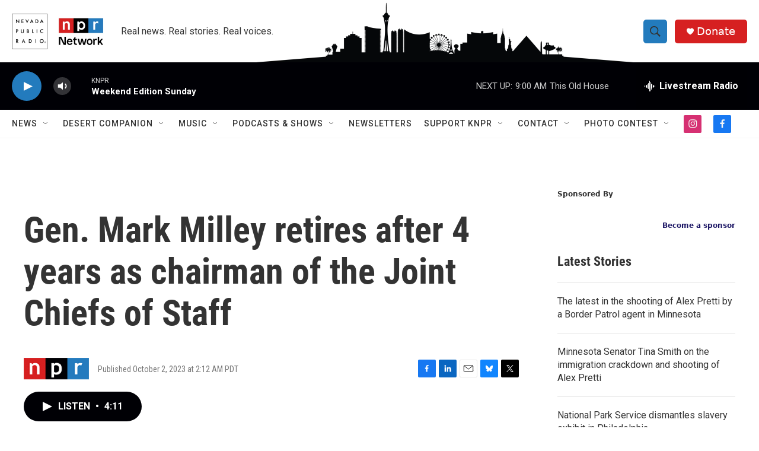

--- FILE ---
content_type: text/html; charset=utf-8
request_url: https://www.google.com/recaptcha/api2/aframe
body_size: -88
content:
<!DOCTYPE HTML><html><head><meta http-equiv="content-type" content="text/html; charset=UTF-8"></head><body><script nonce="aC8_MMfghoZx-7UcxdeXcg">/** Anti-fraud and anti-abuse applications only. See google.com/recaptcha */ try{var clients={'sodar':'https://pagead2.googlesyndication.com/pagead/sodar?'};window.addEventListener("message",function(a){try{if(a.source===window.parent){var b=JSON.parse(a.data);var c=clients[b['id']];if(c){var d=document.createElement('img');d.src=c+b['params']+'&rc='+(localStorage.getItem("rc::a")?sessionStorage.getItem("rc::b"):"");window.document.body.appendChild(d);sessionStorage.setItem("rc::e",parseInt(sessionStorage.getItem("rc::e")||0)+1);localStorage.setItem("rc::h",'1769354131254');}}}catch(b){}});window.parent.postMessage("_grecaptcha_ready", "*");}catch(b){}</script></body></html>